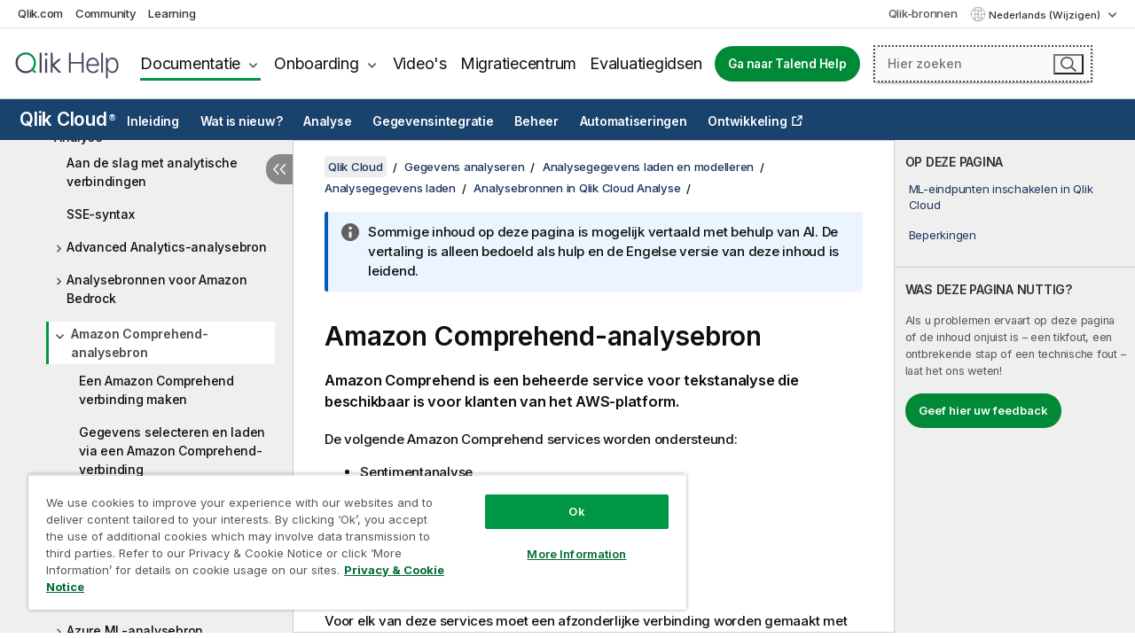

--- FILE ---
content_type: text/html; charset=utf-8
request_url: https://help.qlik.com/nl-NL/cloud-services/Subsystems/Hub/Content/Sense_Hub/LoadData/ac-amazon-comprehend-overview.htm
body_size: 68243
content:

<!DOCTYPE html>
<html lang="nl">
<head data-version="5.8.5.43">
    <meta charset="utf-8" />
    <meta name="viewport" content="width=device-width, initial-scale=1.0" />
                <meta name="persona" content="Business Specialist" />
                <meta name="qlik-products" content="Qlik Cloud Analytics" />
                <meta name="topics" content="Data Analytics" />
        <meta name="guide-name" content="Qlik Cloud" />
    <meta name="product" content="Qlik Cloud" />
    <meta name="version" content="" />

        <script type="text/javascript" src="https://d2zcxm2u7ahqlt.cloudfront.net/5b4cc16bfe8667990b58e1df434da538/search-clients/db85c396-75a2-11ef-9c3f-0242ac12000b/an.js"></script>
    <script type="text/javascript" src="https://d2zcxm2u7ahqlt.cloudfront.net/5b4cc16bfe8667990b58e1df434da538/search-clients/db85c396-75a2-11ef-9c3f-0242ac12000b/searchbox.js"></script>
    <link rel="stylesheet" href="https://d2zcxm2u7ahqlt.cloudfront.net/5b4cc16bfe8667990b58e1df434da538/search-clients/db85c396-75a2-11ef-9c3f-0242ac12000b/searchbox.css" />


    <link rel="preconnect" href="https://fonts.googleapis.com" />
    <link rel="preconnect" href="https://fonts.gstatic.com" crossorigin="anonymous" />
    <link href="https://fonts.googleapis.com/css2?family=Inter:wght@100;200;300;400;500;600;700;800;900&display=swap" rel="stylesheet" />
    
    
    


    <title>Amazon Comprehend-analysebron | Qlik Cloud Help</title>
    
    

    <script type="application/ld+json">
        {
        "@context": "https://schema.org",
        "@type": "BreadcrumbList",
        "itemListElement": [
{
"@type": "ListItem",
"position": 1,
"name": "Qlik Cloud",
"item": "https://help.qlik.com/nl-NL/cloud-services"
},
{
"@type": "ListItem",
"position": 2,
"name": "Gegevens analyseren",
"item": "https://help.qlik.com/nl-NL/cloud-services/Subsystems/Hub/Content/Sense_Hub/Introduction/analyzing-data.htm"
},
{
"@type": "ListItem",
"position": 3,
"name": "Analysegegevens laden en modelleren",
"item": "https://help.qlik.com/nl-NL/cloud-services/Subsystems/Hub/Content/Sense_Hub/LoadData/loading-and-modeling-analytics-data.htm"
},
{
"@type": "ListItem",
"position": 4,
"name": "Analysegegevens laden",
"item": "https://help.qlik.com/nl-NL/cloud-services/Subsystems/Hub/Content/Sense_Hub/LoadData/connect-data-sources.htm"
},
{
"@type": "ListItem",
"position": 5,
"name": "Analysebronnen in Qlik Cloud Analyse",
"item": "https://help.qlik.com/nl-NL/cloud-services/Subsystems/Hub/Content/Sense_Hub/LoadData/connect-analytics-sources.htm"
},
{
"@type": "ListItem",
"position": 6,
"name": "Amazon Comprehend-analysebron"
}
        ]
        }
    </script>


    
        <link rel="shortcut icon" type="image/ico" href="/favicon.png?v=cYBi6b1DQtYtcF7OSPc3EOSLLSqQ-A6E_gjO45eigZw" />
        <link rel="stylesheet" href="/css/styles.min.css?v=5.8.5.43" />
    
    

    
    
    


    

</head>
<body class=" locman-mt-partial">


<script>/* <![CDATA[ */var dataLayer = [{'site':'help'}];/* ]]> */</script>
<!-- Google Tag Manager -->
<noscript><iframe src="https://www.googletagmanager.com/ns.html?id=GTM-P7VJSX"
height ="0" width ="0" style ="display:none;visibility:hidden" ></iframe></noscript>
<script>// <![CDATA[
(function(w,d,s,l,i){w[l]=w[l]||[];w[l].push({'gtm.start':
new Date().getTime(),event:'gtm.js'});var f=d.getElementsByTagName(s)[0],
j=d.createElement(s),dl=l!='dataLayer'?'&l='+l:'';j.async=true;j.src=
'//www.googletagmanager.com/gtm.js?id='+i+dl;f.parentNode.insertBefore(j,f);
})(window,document,'script','dataLayer','GTM-P7VJSX');
// ]]></script>
<!-- End Google Tag Manager -->



<input type="hidden" id="basePrefix" value="" />
<input type="hidden" id="baseLanguage" value="nl-NL" />
<input type="hidden" id="baseType" value="cloud-services" />
<input type="hidden" id="baseVersion" />

    <input type="hidden" id="index" value="659" />
    <input type="hidden" id="baseUrl" value="/nl-NL/cloud-services" />
    


    <div id="wrap">
        
        
            

<div id="mega">
    

    

    <a href="javascript:skipToMain('main');" class="skip-button">Ga naar hoofdinhoud</a>
        <a href="javascript:skipToMain('complementary');" class="skip-button hidden-mobile">Ga naar aanvullende inhoud</a>

    <header>
        <div class="utilities">
            <ul>
                <li><a href="https://www.qlik.com/?ga-link=qlikhelp-gnav-qlikcom">Qlik.com</a></li>
                <li><a href="https://community.qlik.com/?ga-link=qlikhelp-gnav-community">Community</a></li>
                <li><a href="https://learning.qlik.com/?ga-link=qlikhelp-gnav-learning">Learning</a></li>
            </ul>

            <div class="link">
                <a href="/nl-NL/Qlik-Resources.htm">Qlik-bronnen</a>
            </div>

            <div class="dropdown language">
	<button  aria-controls="languages-list1" aria-expanded="false" aria-label="Nederlands is momenteel geselecteerd. (Taal menu)">
		Nederlands (Wijzigen)
	</button>
	<div aria-hidden="true" id="languages-list1">

		<ul aria-label="Menu met 15 items.">
				<li><a href="/de-DE/cloud-services/Subsystems/Hub/Content/Sense_Hub/LoadData/ac-amazon-comprehend-overview.htm" lang="de" tabindex="-1" rel="nofollow" aria-label="Item 1 van 15. Deutsch">Deutsch</a></li>
				<li><a href="/en-US/cloud-services/Subsystems/Hub/Content/Sense_Hub/LoadData/ac-amazon-comprehend-overview.htm" lang="en" tabindex="-1" rel="nofollow" aria-label="Item 2 van 15. English">English</a></li>
				<li><a href="/es-ES/cloud-services/Subsystems/Hub/Content/Sense_Hub/LoadData/ac-amazon-comprehend-overview.htm" lang="es" tabindex="-1" rel="nofollow" aria-label="Item 3 van 15. Espa&#xF1;ol">Espa&#xF1;ol</a></li>
				<li><a href="/fr-FR/cloud-services/Subsystems/Hub/Content/Sense_Hub/LoadData/ac-amazon-comprehend-overview.htm" lang="fr" tabindex="-1" rel="nofollow" aria-label="Item 4 van 15. Fran&#xE7;ais">Fran&#xE7;ais</a></li>
				<li><a href="/it-IT/cloud-services/Subsystems/Hub/Content/Sense_Hub/LoadData/ac-amazon-comprehend-overview.htm" lang="it" tabindex="-1" rel="nofollow" aria-label="Item 5 van 15. Italiano">Italiano</a></li>
				<li><a href="/ja-JP/cloud-services/Subsystems/Hub/Content/Sense_Hub/LoadData/ac-amazon-comprehend-overview.htm" lang="ja" tabindex="-1" rel="nofollow" aria-label="Item 6 van 15. &#x65E5;&#x672C;&#x8A9E;">&#x65E5;&#x672C;&#x8A9E;</a></li>
				<li><a href="/ko-KR/cloud-services/Subsystems/Hub/Content/Sense_Hub/LoadData/ac-amazon-comprehend-overview.htm" lang="ko" tabindex="-1" rel="nofollow" aria-label="Item 7 van 15. &#xD55C;&#xAD6D;&#xC5B4;">&#xD55C;&#xAD6D;&#xC5B4;</a></li>
				<li><a href="/nl-NL/cloud-services/Subsystems/Hub/Content/Sense_Hub/LoadData/ac-amazon-comprehend-overview.htm" lang="nl" tabindex="-1" rel="nofollow" aria-label="Item 8 van 15. Nederlands">Nederlands</a></li>
				<li><a href="/pl-PL/cloud-services/Subsystems/Hub/Content/Sense_Hub/LoadData/ac-amazon-comprehend-overview.htm" lang="pl" tabindex="-1" rel="nofollow" aria-label="Item 9 van 15. Polski">Polski</a></li>
				<li><a href="/pt-BR/cloud-services/Subsystems/Hub/Content/Sense_Hub/LoadData/ac-amazon-comprehend-overview.htm" lang="pt" tabindex="-1" rel="nofollow" aria-label="Item 10 van 15. Portugu&#xEA;s (Brasil)">Portugu&#xEA;s (Brasil)</a></li>
				<li><a href="/ru-RU/cloud-services/Subsystems/Hub/Content/Sense_Hub/LoadData/ac-amazon-comprehend-overview.htm" lang="ru" tabindex="-1" rel="nofollow" aria-label="Item 11 van 15. &#x420;&#x443;&#x441;&#x441;&#x43A;&#x438;&#x439;">&#x420;&#x443;&#x441;&#x441;&#x43A;&#x438;&#x439;</a></li>
				<li><a href="/sv-SE/cloud-services/Subsystems/Hub/Content/Sense_Hub/LoadData/ac-amazon-comprehend-overview.htm" lang="sv" tabindex="-1" rel="nofollow" aria-label="Item 12 van 15. Svenska">Svenska</a></li>
				<li><a href="/tr-TR/cloud-services/Subsystems/Hub/Content/Sense_Hub/LoadData/ac-amazon-comprehend-overview.htm" lang="tr" tabindex="-1" rel="nofollow" aria-label="Item 13 van 15. T&#xFC;rk&#xE7;e">T&#xFC;rk&#xE7;e</a></li>
				<li><a href="/zh-CN/cloud-services/Subsystems/Hub/Content/Sense_Hub/LoadData/ac-amazon-comprehend-overview.htm" lang="zh" tabindex="-1" rel="nofollow" aria-label="Item 14 van 15. &#x4E2D;&#x6587;&#xFF08;&#x4E2D;&#x56FD;&#xFF09;">&#x4E2D;&#x6587;&#xFF08;&#x4E2D;&#x56FD;&#xFF09;</a></li>
				<li><a href="/zh-TW/cloud-services/Subsystems/Hub/Content/Sense_Hub/LoadData/ac-amazon-comprehend-overview.htm" lang="zh" tabindex="-1" rel="nofollow" aria-label="Item 15 van 15. &#x4E2D;&#x6587;&#xFF08;&#x53F0;&#x7063;&#xFF09;">&#x4E2D;&#x6587;&#xFF08;&#x53F0;&#x7063;&#xFF09;</a></li>
		</ul>
	</div>
	<div class="clearfix" aria-hidden="true"></div>
</div>
        </div>

        <div class="navigation">

            <div class="mobile-close-button mobile-menu-close-button">
                <button><span class="visually-hidden">Sluiten</span></button>
            </div>
            <nav>

                <div class="logo mobile">
                    <a href="/nl-NL/" class="mega-logo">
                        <img src="/img/logos/Qlik-Help-2024.svg" alt="Qlik Help-startpagina" />
                        <span class=" external"></span>
                    </a>
                </div>

                <ul>
                    <li class="logo">
                        <a href="/nl-NL/" class="mega-logo">
                            <img src="/img/logos/Qlik-Help-2024.svg" alt="Qlik Help-startpagina" />
                            <span class=" external"></span>
                        </a>
                    </li>

                    <li class="pushdown">
                        <a href="javascript:void(0);" class="selected" aria-controls="mega-products-list" aria-expanded="false">Documentatie</a>
                        <div class="pushdown-list documentation-list doc-tabs " id="mega-products-list" aria-hidden="true">

                            <div class="doc-category-list">
                                <ul>
                                    <li class="doc-category-link" id="tab1"><a href="javascript:void(0);">Cloud</a></li>
                                    <li class="doc-category-link" id="tab2"><a href="javascript:void(0);">Client-Managed</a></li>
                                    <li class="doc-category-link" id="tab3"><a href="javascript:void(0);">Aanvullende documentatie</a></li>
                                </ul>
                            </div>

                            <a href="javascript:void(0);" class="mobile doc-category-link" id="tab1">Cloud</a>
                            <div role="tabpanel" id="tabs1_tab1_panel" class="tabpanel">
                                <div>
                                    <h2>Qlik Cloud</h2>
                                    <ul class="two">
                                        <li><a href="/nl-NL/cloud-services/">Start</a></li>
                                        <li><a href="/nl-NL/cloud-services/Subsystems/Hub/Content/Global_Common/HelpSites/introducing-qlik-cloud.htm">Inleiding</a></li>
                                        <li><a href="/nl-NL/cloud-services/csh/client/ChangeLogSaaS">Wat is er nieuw in Qlik Cloud</a></li>
                                        <li><a href="/nl-NL/cloud-services/Subsystems/Hub/Content/Global_Common/HelpSites/Talend-capabilities.htm">Wat is Qlik Talend Cloud</a></li>
                                        <li><a href="/nl-NL/cloud-services/Subsystems/Hub/Content/Sense_Hub/Introduction/analyzing-data.htm">Analyse</a></li>
                                        <li><a href="/nl-NL/cloud-services/Subsystems/Hub/Content/Sense_Hub/DataIntegration/Introduction/Data-services.htm">Gegevensintegratie</a></li>
                                        <li><a href="/nl-NL/cloud-services/Subsystems/Hub/Content/Sense_Hub/Introduction/qlik-sense-administration.htm">Beheer</a></li>
                                        <li><a href="/nl-NL/cloud-services/Subsystems/Hub/Content/Sense_QlikAutomation/introduction/home-automation.htm">Automatiseringen</a></li>
                                        <li><a href="https://qlik.dev/nl-NL/" class="see-also-link-external" target="_blank">Ontwikkeling</a></li>
                                    </ul>
                                </div>
                                <div>
                                    <h2>Andere clouoplossingen</h2>
                                    <ul>
                                        <li><a href="/nl-NL/cloud-services/Content/Sense_Helpsites/Home-talend-cloud.htm">Talend Cloud</a></li>
                                        <li><a href="https://talend.qlik.dev/apis/" class="see-also-link-external" target="_blank">Talend API Portal</a></li>
                                        <li><a href="https://www.stitchdata.com/docs/" class="see-also-link-external" target="_blank">Stitch</a></li>
                                        <li><a href="/nl-NL/upsolver">Upsolver</a></li>
                                    </ul>
                                </div>
                            </div>

                            <a href="javascript:void(0);" class="mobile doc-category-link" id="tab2">Client-Managed</a>
                            <div role="tabpanel" id="tabs1_tab2_panel" class="tabpanel">
                                <div>
                                    <h2>Klantbeheer - Analyse</h2>
                                    <ul class="two">
                                        <!-- client managed analytics -->
                                        <li><a tabindex="-1" href="/nl-NL/sense/Content/Sense_Helpsites/Home.htm">Qlik Sense voor gebruikers</a></li>
                                        <li><a tabindex="-1" href="/nl-NL/sense-admin">Qlik Sense voor beheerders</a></li>
                                        <li><a tabindex="-1" href="/nl-NL/sense-developer">Qlik Sense voor ontwikkelaars</a></li>
                                        <li><a tabindex="-1" href="/nl-NL/nprinting"><span lang="en">Qlik NPrinting</span></a></li>
                                        <li><a tabindex="-1" href="/nl-NL/connectors"><span lang="en">Connectors</span></a></li>
                                        <li><a tabindex="-1" href="/nl-NL/geoanalytics"><span lang="en">Qlik GeoAnalytics</span></a></li>
                                        <li><a tabindex="-1" href="/nl-NL/alerting"><span lang="en">Qlik Alerting</span></a></li>
                                        <li><a tabindex="-1" href="/nl-NL/qlikview/Content/QV_HelpSites/Home.htm"><span lang="en">QlikView</span> voor gebruikers en beheerders</a></li>
                                        <li><a tabindex="-1" href="/nl-NL/qlikview-developer"><span lang="en">QlikView</span> voor ontwikkelaars</a></li>
                                        <li><a tabindex="-1" href="/nl-NL/governance-dashboard"><span lang="en">Governance Dashboard</span></a></li>
                                    </ul>
                                </div>
                                <div>
                                    <h2>Klantbeheer - Gegevensintegratie</h2>
                                    <ul class="two">
                                        <!-- client managed data integration -->
                                        <li><a tabindex="-1" href="/nl-NL/replicate"><span lang="en">Qlik Replicate</span></a></li>
                                        <li><a tabindex="-1" href="/nl-NL/compose"><span lang="en">Qlik Compose</span></a></li>
                                        <li><a tabindex="-1" href="/nl-NL/enterprise-manager"><span lang="en">Qlik Enterprise Manager</span></a></li>
                                        <li><a tabindex="-1" href="/nl-NL/gold-client"><span lang="en">Qlik Gold Client</span></a></li>
                                        <li><a tabindex="-1" href="/nl-NL/catalog"><span lang="en">Qlik Catalog</span></a></li>
                                        <li><a tabindex="-1" href="/nl-NL/nodegraph"><span lang="en">NodeGraph (legacy)</span></a></li>
                                        <li><a href="/talend/nl-NL/studio-user-guide/">Talend Studio</a></li>
                                        <li><a href="/talend/nl-NL/esb-developer-guide/">Talend ESB</a></li>
                                        <li><a href="/talend/nl-NL/administration-center-user-guide">Talend Administration Center</a></li>
                                        <li><a href="/talend/nl-NL/talend-data-catalog/">Talend Data Catalog</a></li>
                                        <li><a href="/talend/nl-NL/data-preparation-user-guide/8.0">Talend Data Preparation</a></li>
                                        <li><a href="/talend/nl-NL/data-stewardship-user-guide/8.0">Talend Data Stewardship</a></li>
                                    </ul>
                                </div>
                            </div>

                            <a href="javascript:void(0);" class="mobile doc-category-link" id="tab3">Aanvullende documentatie</a>
                            <div role="tabpanel" id="tabs1_tab3_panel" class="tabpanel">
                                <div>
                                    <h2>Aanvullende documentatie</h2>
                                    <ul>
                                        <li><a href="/nl-NL/archive" class="archive-link">Archief Qlik-documentatie</a></li>
                                        <li><a href="/talend/nl-NL/archive" class="archive-link">Archief Talend-documentatie</a></li>
                                        <li><div class="talend-logo"></div><a href="/talend/nl-NL/">Zoek helpdocumentatie voor Qlik Talend-producten</a></li>
                                    </ul>
                                </div>
                            </div>
                            <div class="doc-lightbox"></div>
                        </div>

                    </li>

                    <li class="pushdown">
                        <a href="javascript:void(0);" aria-controls="mega-onboarding-list" aria-expanded="false">Onboarding</a>

                        <div class="pushdown-list documentation-list doc-tabs " id="mega-onboarding-list" aria-hidden="true">

                            <div class="doc-category-list">
                                <ul>
                                    <li class="doc-category-link" id="tab8"><a href="javascript:void(0);">Aan de slag met analyses</a></li>
                                    <li class="doc-category-link" id="tab9"><a href="javascript:void(0);">Ga aan de slag met gegevensintegratie</a></li>
                                </ul>
                            </div>

                            <div role="tabpanel" id="tabs1_tab8_panel" class="tabpanel">
                                <div>
                                    <h2>Onboarding voor analysegebruikers</h2>
                                    <ul class="two">
                                        <li><a tabindex="-1" href="/nl-NL/onboarding">Aan de slag met analyses in <span lang="en">Qlik Sense</span></a></li>

                                        <li><a tabindex="-1" href="/nl-NL/onboarding/qlik-cloud-analytics-standard"><span lang="en">Qlik Cloud Analytics Standard beheren</span></a></li>
                                        <li><a tabindex="-1" href="/nl-NL/onboarding/qlik-cloud-analytics-premium-enterprise"><span lang="en">Qlik Cloud Analytics Premium and Enterprise beheren</span></a></li>
                                        <li><a tabindex="-1" href="/nl-NL/onboarding/qlik-sense-business-admins">Qlik Sense <span lang="en">Business</span> beheren</a></li>
                                        <li><a tabindex="-1" href="/nl-NL/onboarding/qlik-sense-enterprise-saas-admins">Qlik Sense <span lang="en">Enterprise SaaS</span> beheren</a></li>
                                        <li><a tabindex="-1" href="/nl-NL/onboarding/qlik-cloud-government-admins"><span lang="en">Qlik Cloud Government beheren</span></a></li>

                                        <li><a tabindex="-1" href="/nl-NL/onboarding/qlik-sense-enterprise-windows-admins">Qlik Sense <span lang="en">Enterprise</span> Saas voor <span lang="en">Windows</span> beheren</a></li>
                                    </ul>
                                </div>
                            </div>
                            <div role="tabpanel" id="tabs1_tab9_panel" class="tabpanel">
                                <div>
                                    <h2>Gebruikers van gegevensintegratie onboarden</h2>
                                    <ul class="">
                                        <li><a tabindex="-1" href="/nl-NL/cloud-services/Subsystems/Hub/Content/Sense_Hub/DataIntegration/Introduction/Getting-started-QTC.htm"><span lang="en">Aan de slag met Qlik Talend Data Integration Cloud</span></a></li>
                                        <li><a tabindex="-1" href="/talend/nl-NL/talend-cloud-getting-started/Cloud/about-talend-cloud">Aan de slag met Talend Cloud</a></li>
                                    </ul>
                                </div>
                            </div>                            
                            <div class="doc-lightbox"></div>
                        </div>
                    </li>


                    <li><a href="/nl-NL/videos">Video's</a></li>

                    <li><a href="/nl-NL/migration">Migratiecentrum</a></li>

                    <li class="mega-migration"><a href="/nl-NL/evaluation-guides">Evaluatiegidsen</a></li>

                    <li class="hidden-desktop"><a href="/nl-NL/Qlik-Resources.htm">Qlik-bronnen</a></li>

                            <li><a class="button goto" href="/talend/nl-NL/">Ga naar Talend Help</a></li>


                    <li class="dropdown language-mobile">
	<a href="javascript:void(0);" aria-controls="languages-list2" aria-expanded="false" aria-label="Nederlands is momenteel geselecteerd. (Taal menu)">
		Nederlands (Wijzigen)
	</a>
	<div aria-hidden="true" id="languages-list2">

		<ul aria-label="Menu met 15 items.">
				<li><a href="/de-DE/cloud-services/Subsystems/Hub/Content/Sense_Hub/LoadData/ac-amazon-comprehend-overview.htm" lang="de" tabindex="-1" rel="nofollow" aria-label="Item 1 van 15. Deutsch">Deutsch</a></li>
				<li><a href="/en-US/cloud-services/Subsystems/Hub/Content/Sense_Hub/LoadData/ac-amazon-comprehend-overview.htm" lang="en" tabindex="-1" rel="nofollow" aria-label="Item 2 van 15. English">English</a></li>
				<li><a href="/es-ES/cloud-services/Subsystems/Hub/Content/Sense_Hub/LoadData/ac-amazon-comprehend-overview.htm" lang="es" tabindex="-1" rel="nofollow" aria-label="Item 3 van 15. Espa&#xF1;ol">Espa&#xF1;ol</a></li>
				<li><a href="/fr-FR/cloud-services/Subsystems/Hub/Content/Sense_Hub/LoadData/ac-amazon-comprehend-overview.htm" lang="fr" tabindex="-1" rel="nofollow" aria-label="Item 4 van 15. Fran&#xE7;ais">Fran&#xE7;ais</a></li>
				<li><a href="/it-IT/cloud-services/Subsystems/Hub/Content/Sense_Hub/LoadData/ac-amazon-comprehend-overview.htm" lang="it" tabindex="-1" rel="nofollow" aria-label="Item 5 van 15. Italiano">Italiano</a></li>
				<li><a href="/ja-JP/cloud-services/Subsystems/Hub/Content/Sense_Hub/LoadData/ac-amazon-comprehend-overview.htm" lang="ja" tabindex="-1" rel="nofollow" aria-label="Item 6 van 15. &#x65E5;&#x672C;&#x8A9E;">&#x65E5;&#x672C;&#x8A9E;</a></li>
				<li><a href="/ko-KR/cloud-services/Subsystems/Hub/Content/Sense_Hub/LoadData/ac-amazon-comprehend-overview.htm" lang="ko" tabindex="-1" rel="nofollow" aria-label="Item 7 van 15. &#xD55C;&#xAD6D;&#xC5B4;">&#xD55C;&#xAD6D;&#xC5B4;</a></li>
				<li><a href="/nl-NL/cloud-services/Subsystems/Hub/Content/Sense_Hub/LoadData/ac-amazon-comprehend-overview.htm" lang="nl" tabindex="-1" rel="nofollow" aria-label="Item 8 van 15. Nederlands">Nederlands</a></li>
				<li><a href="/pl-PL/cloud-services/Subsystems/Hub/Content/Sense_Hub/LoadData/ac-amazon-comprehend-overview.htm" lang="pl" tabindex="-1" rel="nofollow" aria-label="Item 9 van 15. Polski">Polski</a></li>
				<li><a href="/pt-BR/cloud-services/Subsystems/Hub/Content/Sense_Hub/LoadData/ac-amazon-comprehend-overview.htm" lang="pt" tabindex="-1" rel="nofollow" aria-label="Item 10 van 15. Portugu&#xEA;s (Brasil)">Portugu&#xEA;s (Brasil)</a></li>
				<li><a href="/ru-RU/cloud-services/Subsystems/Hub/Content/Sense_Hub/LoadData/ac-amazon-comprehend-overview.htm" lang="ru" tabindex="-1" rel="nofollow" aria-label="Item 11 van 15. &#x420;&#x443;&#x441;&#x441;&#x43A;&#x438;&#x439;">&#x420;&#x443;&#x441;&#x441;&#x43A;&#x438;&#x439;</a></li>
				<li><a href="/sv-SE/cloud-services/Subsystems/Hub/Content/Sense_Hub/LoadData/ac-amazon-comprehend-overview.htm" lang="sv" tabindex="-1" rel="nofollow" aria-label="Item 12 van 15. Svenska">Svenska</a></li>
				<li><a href="/tr-TR/cloud-services/Subsystems/Hub/Content/Sense_Hub/LoadData/ac-amazon-comprehend-overview.htm" lang="tr" tabindex="-1" rel="nofollow" aria-label="Item 13 van 15. T&#xFC;rk&#xE7;e">T&#xFC;rk&#xE7;e</a></li>
				<li><a href="/zh-CN/cloud-services/Subsystems/Hub/Content/Sense_Hub/LoadData/ac-amazon-comprehend-overview.htm" lang="zh" tabindex="-1" rel="nofollow" aria-label="Item 14 van 15. &#x4E2D;&#x6587;&#xFF08;&#x4E2D;&#x56FD;&#xFF09;">&#x4E2D;&#x6587;&#xFF08;&#x4E2D;&#x56FD;&#xFF09;</a></li>
				<li><a href="/zh-TW/cloud-services/Subsystems/Hub/Content/Sense_Hub/LoadData/ac-amazon-comprehend-overview.htm" lang="zh" tabindex="-1" rel="nofollow" aria-label="Item 15 van 15. &#x4E2D;&#x6587;&#xFF08;&#x53F0;&#x7063;&#xFF09;">&#x4E2D;&#x6587;&#xFF08;&#x53F0;&#x7063;&#xFF09;</a></li>
		</ul>
	</div>
	<div class="clearfix" aria-hidden="true"></div>
</li>
                </ul>
            </nav>

            <div class="search-container">

                <button>Zoeken</button>
                    <div id="auto" class="su-box">
                        <div ng-controller="SearchautoController">
                            <div bind-html-compile="autocompleteHtml">
                                <span class="su-placeholder" tabindex="0">
    Zoekvak van SearchUnify laden<span class="su-dots"></span>
    <span class="su-support-link">
        Neem contact op met Qlik Support als u hulp nodig hebt voor uw product.<br/>
        <a href="https://customerportal.qlik.com/knowledge" target="_blank">Qlik Klantportaal</a>
    </span>
</span>
                            </div>
                        </div>
                    </div>
            </div>



            <button class="mobile-menu-button">Menu</button>
        </div>


    </header>

    <div class="search-box mobile">
        <div class="search-cancel">
            <button><span class="visually-hidden">Sluiten</span></button>
        </div>
            <span class="su-placeholder" tabindex="0">
    Zoekvak van SearchUnify laden<span class="su-dots"></span>
    <span class="su-support-link">
        Neem contact op met Qlik Support als u hulp nodig hebt voor uw product.<br/>
        <a href="https://customerportal.qlik.com/knowledge" target="_blank">Qlik Klantportaal</a>
    </span>
</span>
    </div>
    

</div>



        <div class="main ">
                    <nav class="horizontal-nav">
        <div class="nav-button"><button class="button opener" aria-label="Submenu van de helppagina's openen" data-template-open="Submenu van de helppagina's openen" data-template-close="Submenu van de helppagina's sluiten" aria-expanded="false"></button></div>
        <h2><a href="/nl-NL/cloud-services">Qlik Cloud<sup><small>&#174;</small></sup></a></h2>
        <div class="level1">
            <ul>
                <li class="hidden-desktop"><a href="/nl-NL/cloud-services">Start</a></li>
                        <li class="hasToc" tabindex="-1"><a data-index="3" href="/nl-NL/cloud-services/Subsystems/Hub/Content/Global_Common/HelpSites/introducing-qlik-cloud.htm">Inleiding</a></li>
                        <li tabindex="-1"><a data-index="19" href="/nl-NL/cloud-services/Subsystems/Hub/Content/Sense_Hub/Introduction/saas-change-log.htm">Wat is nieuw?</a></li>
                        <li class="hasToc selected" tabindex="-1"><a data-index="20" href="/nl-NL/cloud-services/Subsystems/Hub/Content/Sense_Hub/Introduction/analyzing-data.htm">Analyse</a></li>
                        <li class="hasToc" tabindex="-1"><a data-index="1706" href="/nl-NL/cloud-services/Subsystems/Hub/Content/Sense_Hub/DataIntegration/Introduction/Data-services.htm">Gegevensintegratie</a></li>
                        <li class="hasToc" tabindex="-1"><a data-index="1992" href="/nl-NL/cloud-services/Subsystems/Hub/Content/Sense_Hub/Introduction/qlik-sense-administration.htm">Beheer</a></li>
                        <li tabindex="-1"><a data-index="2147" href="/nl-NL/cloud-services/Subsystems/Hub/Content/Sense_Hub/EnglishOnlyRedirects/EnglishOnlyRedirectFor_ApplicationAutomation.htm">Automatiseringen</a></li>
                        <li tabindex="-1"><a class="see-also-link-external" data-index="" href="https://qlik.dev/" target="_blank">Ontwikkeling</a></li>
            </ul>
                <input type="hidden" id="hcat" value="Analytics" />
                <input type="hidden" id="cloud-category" value="Analyse" />
        </div>
        <aside class="level2 init navigation"><button class="back">Back</button></aside>
    </nav>


            <div class="container content">
                <div class="navigation-pane col-3">
                    <button class="hide-toc" aria-label="Inhoudsopgave verbergen" data-text-hide="Inhoudsopgave verbergen" data-text-show="Inhoudsopgave weergeven"></button>
                    
                    
        <aside class="navigation qcs-mobile">
            <div class="tree-header">
                <div class="header-items">
                    <div class="content-button open">
                        <button class="button" aria-label="Inhoudsopgave weergeven"></button>
                    </div>
                    <div class="content-button close">
                        <button class="button" aria-label="Inhoudsopgave verbergen"></button>
                    </div>

                    	<span class="hidden" id="website-name-header">Qlik Cloud</span>


                    <div class="navigation-help" aria-label="De volgende navigatieregio is een structuurweergave. Gebruik de tabtoets om naar de structuur te navigeren en de pijl-rechts en pijl-links om vertakkingen uit te vouwen."><p>Navigeren</p></div>

                </div>
            </div>
            <input type="hidden" id="version-name" />



            <button class="horizontal-nav-close-button">Back</button>
            <nav>
                		<ul role=tree id=tree0 aria-labelledby=website-name-header tabindex=0>
		<li role="treeitem" id="tocitem-20" data-index="20"  aria-labelledby="tocitem-20">
            <a href="/nl-NL/cloud-services/Subsystems/Hub/Content/Sense_Hub/Introduction/analyzing-data.htm">Gegevens analyseren</a>
			
        </li>
		<li role="treeitem" id="tocitem-21" data-index="21"  aria-expanded="false" aria-labelledby="tocitem-21">
                <div class="toggle" aria-hidden="true"></div>
            <a href="/nl-NL/cloud-services/Subsystems/Hub/Content/Sense_Hub/QlikCloudNavigation/Qlik-Cloud-Analytics-Activity-Centers.htm">Qlik Cloud Analyse-activiteitencentra</a>
			
        </li>
		<li role="treeitem" id="tocitem-27" data-index="27"  aria-expanded="false" aria-labelledby="tocitem-27">
                <div class="toggle" aria-hidden="true"></div>
            <a href="/nl-NL/cloud-services/Subsystems/Hub/Content/Sense_Hub/Apps/App.htm">Inzicht krijgen in apps</a>
			
        </li>
		<li role="treeitem" id="tocitem-55" data-index="55"  aria-expanded="false" aria-labelledby="tocitem-55">
                <div class="toggle" aria-hidden="true"></div>
            <a href="/nl-NL/cloud-services/Subsystems/Hub/Content/Sense_Hub/Introduction/using-analytics-to-explore-data.htm">Analyses gebruiken voor het verkennen van gegevens</a>
			
        </li>
		<li role="treeitem" id="tocitem-137" data-index="137"  aria-expanded="false" aria-labelledby="tocitem-137">
                <div class="toggle" aria-hidden="true"></div>
            <a href="/nl-NL/cloud-services/Subsystems/Hub/Content/Sense_Hub/Introduction/creating-analytics-and-visualizing-data.htm">Analyses maken en gegevens visualiseren</a>
			
        </li>
		<li role="treeitem" id="tocitem-451" data-index="451"  aria-expanded="true" aria-labelledby="tocitem-451">
                <div class="toggle" aria-hidden="true"></div>
            <a href="/nl-NL/cloud-services/Subsystems/Hub/Content/Sense_Hub/LoadData/loading-and-modeling-analytics-data.htm">Analysegegevens laden en modelleren</a>
			
		<ul role=group class=cloud aria-labelledby=tocitem-20>
		<li role="treeitem" id="tocitem-452" data-index="452"  aria-labelledby="tocitem-452">
            <a href="/nl-NL/cloud-services/Subsystems/Hub/Content/Sense_Hub/LoadData/Workflow/workflow.htm">Beginnen met het laden van uw gegevens</a>
			
        </li>
		<li role="treeitem" id="tocitem-453" data-index="453"  aria-expanded="false" aria-labelledby="tocitem-453">
                <div class="toggle" aria-hidden="true"></div>
            <a href="/nl-NL/cloud-services/Subsystems/Hub/Content/Sense_Hub/Spaces/managing-data-resources-spaces.htm">Uw analysegegevens toevoegen en beheren</a>
			
        </li>
		<li role="treeitem" id="tocitem-459" data-index="459"  aria-expanded="true" aria-labelledby="tocitem-459">
                <div class="toggle" aria-hidden="true"></div>
            <a href="/nl-NL/cloud-services/Subsystems/Hub/Content/Sense_Hub/LoadData/connect-data-sources.htm">Analysegegevens laden</a>
			
		<ul role=group class=cloud aria-labelledby=tocitem-20>
		<li role="treeitem" id="tocitem-460" data-index="460"  aria-labelledby="tocitem-460">
            <a href="/nl-NL/cloud-services/Subsystems/Hub/Content/Sense_Hub/LoadData/adding-data-catalog.htm">Gegevens laden vanuit de gegevenscatalogus</a>
			
        </li>
		<li role="treeitem" id="tocitem-461" data-index="461"  aria-labelledby="tocitem-461">
            <a href="/nl-NL/cloud-services/Subsystems/Hub/Content/Sense_Hub/DataIntegration/Marketplace/loading-data-from-marketplace.htm">Gegevens laden vanuit de data marketplace</a>
			
        </li>
		<li role="treeitem" id="tocitem-462" data-index="462"  aria-expanded="false" aria-labelledby="tocitem-462">
                <div class="toggle" aria-hidden="true"></div>
            <a href="/nl-NL/cloud-services/Subsystems/Hub/Content/Sense_Hub/LoadData/managing-data.htm">Gegevens laden en beheren met Gegevensbeheer</a>
			
        </li>
		<li role="treeitem" id="tocitem-489" data-index="489"  aria-expanded="false" aria-labelledby="tocitem-489">
                <div class="toggle" aria-hidden="true"></div>
            <a href="/nl-NL/cloud-services/Subsystems/Hub/Content/Sense_Hub/Scripting/introduction-data-modeling.htm">Gegevens laden en transformeren met scripts</a>
			
        </li>
		<li role="treeitem" id="tocitem-560" data-index="560"  aria-expanded="false" aria-labelledby="tocitem-560">
                <div class="toggle" aria-hidden="true"></div>
            <a href="/nl-NL/cloud-services/Subsystems/Hub/Content/Sense_Hub/DataFlow/loading-preparing-with-data-flow.htm">Gegevens laden en voorbereiden met Gegevensstroom</a>
			
        </li>
		<li role="treeitem" id="tocitem-590" data-index="590"  aria-expanded="false" aria-labelledby="tocitem-590">
                <div class="toggle" aria-hidden="true"></div>
            <a href="/nl-NL/cloud-services/Subsystems/Hub/Content/Sense_Hub/TableRecipe/loading-preparing-with-table-recipe.htm">Gegevens laden en voorbereiden met tabelrecept</a>
			
        </li>
		<li role="treeitem" id="tocitem-606" data-index="606"  aria-labelledby="tocitem-606">
            <a href="/nl-NL/cloud-services/Subsystems/Hub/Content/Sense_Hub/LoadData/script-codevelopment.htm">Gezamenlijk load-scripts voor gegevens ontwikkelen in gedeelde ruimten</a>
			
        </li>
		<li role="treeitem" id="tocitem-607" data-index="607"  aria-expanded="false" aria-labelledby="tocitem-607">
                <div class="toggle" aria-hidden="true"></div>
            <a href="/nl-NL/cloud-services/Subsystems/Hub/Content/Sense_Hub/DirectQuery/direct-access-with-direct-query.htm">Clouddatabases direct openen met Direct Query</a>
			
        </li>
		<li role="treeitem" id="tocitem-616" data-index="616"  aria-expanded="false" aria-labelledby="tocitem-616">
                <div class="toggle" aria-hidden="true"></div>
            <a href="/nl-NL/cloud-services/Subsystems/Hub/Content/Sense_Hub/Gateways/direct-access-gateway.htm">Qlik Gegevensgateway - Directe toegang</a>
			
        </li>
		<li role="treeitem" id="tocitem-622" data-index="622"  aria-labelledby="tocitem-622">
            <a href="/nl-NL/cloud-services/Subsystems/Hub/Content/Sense_Hub/EnglishOnlyRedirects/EnglishOnlyRedirectFor_Connectors.htm">Gegevensbronnen in Qlik Cloud Analytics</a>
			
        </li>
		<li role="treeitem" id="tocitem-623" data-index="623"  aria-expanded="false" aria-labelledby="tocitem-623">
                <div class="toggle" aria-hidden="true"></div>
            <a href="/nl-NL/cloud-services/Subsystems/Hub/Content/Sense_Hub/DataSource/load-data-from-files.htm">Gegevens uit bestanden laden</a>
			
        </li>
		<li role="treeitem" id="tocitem-627" data-index="627"  aria-expanded="true" aria-labelledby="tocitem-627">
                <div class="toggle" aria-hidden="true"></div>
            <a href="/nl-NL/cloud-services/Subsystems/Hub/Content/Sense_Hub/LoadData/connect-analytics-sources.htm">Analysebronnen in Qlik Cloud Analyse</a>
			
		<ul role=group class=cloud aria-labelledby=tocitem-20>
		<li role="treeitem" id="tocitem-628" data-index="628"  aria-labelledby="tocitem-628">
            <a href="/nl-NL/cloud-services/Subsystems/Hub/Content/Sense_Hub/LoadData/load-data-from-advanced-analytic-connections.htm">Aan de slag met analytische verbindingen</a>
			
        </li>
		<li role="treeitem" id="tocitem-629" data-index="629"  aria-labelledby="tocitem-629">
            <a href="/nl-NL/cloud-services/Subsystems/Hub/Content/Sense_Hub/LoadData/sse-syntax.htm">SSE-syntax</a>
			
        </li>
		<li role="treeitem" id="tocitem-630" data-index="630"  aria-expanded="false" aria-labelledby="tocitem-630">
                <div class="toggle" aria-hidden="true"></div>
            <a href="/nl-NL/cloud-services/Subsystems/Hub/Content/Sense_Hub/LoadData/ac-advanced-analytic-overview.htm">Advanced Analytics-analysebron</a>
			
        </li>
		<li role="treeitem" id="tocitem-634" data-index="634"  aria-expanded="false" aria-labelledby="tocitem-634">
                <div class="toggle" aria-hidden="true"></div>
            <a href="/nl-NL/cloud-services/Subsystems/Hub/Content/Sense_Hub/LoadData/ac-amazon-bedrock.htm">Analysebronnen voor Amazon Bedrock</a>
			
        </li>
		<li role="treeitem" id="tocitem-659" data-index="659"  aria-expanded="true" class="active" aria-labelledby="tocitem-659">
                <div class="toggle" aria-hidden="true"></div>
            <a href="/nl-NL/cloud-services/Subsystems/Hub/Content/Sense_Hub/LoadData/ac-amazon-comprehend-overview.htm">Amazon Comprehend-analysebron</a>
			
		<ul role=group class=cloud aria-labelledby=tocitem-20>
		<li role="treeitem" id="tocitem-660" data-index="660"  aria-labelledby="tocitem-660">
            <a href="/nl-NL/cloud-services/Subsystems/Hub/Content/Sense_Hub/LoadData/ac-amazon-comprehend-create.htm">Een Amazon Comprehend verbinding maken</a>
			
        </li>
		<li role="treeitem" id="tocitem-661" data-index="661"  aria-labelledby="tocitem-661">
            <a href="/nl-NL/cloud-services/Subsystems/Hub/Content/Sense_Hub/LoadData/ac-amazon-comprehend-load.htm">Gegevens selecteren en laden via een Amazon Comprehend-verbinding</a>
			
        </li>
		<li role="treeitem" id="tocitem-662" data-index="662"  aria-labelledby="tocitem-662">
            <a href="/nl-NL/cloud-services/Subsystems/Hub/Content/Sense_Hub/LoadData/ac-amazon-comprehend-use.htm">Amazon Comprehend verbindingen gebruiken in visualisatie-uitdrukkingen</a>
			
        </li>
        </ul>        </li>
		<li role="treeitem" id="tocitem-663" data-index="663"  aria-expanded="false" aria-labelledby="tocitem-663">
                <div class="toggle" aria-hidden="true"></div>
            <a href="/nl-NL/cloud-services/Subsystems/Hub/Content/Sense_Hub/LoadData/ac-amazon-sagemaker-overview.htm">Amazon SageMaker analytics source</a>
			
        </li>
		<li role="treeitem" id="tocitem-667" data-index="667"  aria-expanded="false" aria-labelledby="tocitem-667">
                <div class="toggle" aria-hidden="true"></div>
            <a href="/nl-NL/cloud-services/Subsystems/Hub/Content/Sense_Hub/LoadData/ac-azure-overview.htm">Azure ML-analysebron</a>
			
        </li>
		<li role="treeitem" id="tocitem-671" data-index="671"  aria-expanded="false" aria-labelledby="tocitem-671">
                <div class="toggle" aria-hidden="true"></div>
            <a href="/nl-NL/cloud-services/Subsystems/Hub/Content/Sense_Hub/LoadData/ac-azure-openai-overview.htm">Azure&#xA0;OpenAI&#x2011;analysebron</a>
			
        </li>
		<li role="treeitem" id="tocitem-675" data-index="675"  aria-expanded="false" aria-labelledby="tocitem-675">
                <div class="toggle" aria-hidden="true"></div>
            <a href="/nl-NL/cloud-services/Subsystems/Hub/Content/Sense_Hub/LoadData/ac-databricks-mlflow-overview.htm">Databricks MLflow-analysebron</a>
			
        </li>
		<li role="treeitem" id="tocitem-679" data-index="679"  aria-expanded="false" aria-labelledby="tocitem-679">
                <div class="toggle" aria-hidden="true"></div>
            <a href="/nl-NL/cloud-services/Subsystems/Hub/Content/Sense_Hub/LoadData/ac-datarobot-overview.htm">DataRobot-analysebron</a>
			
        </li>
		<li role="treeitem" id="tocitem-683" data-index="683"  aria-expanded="false" aria-labelledby="tocitem-683">
                <div class="toggle" aria-hidden="true"></div>
            <a href="/nl-NL/cloud-services/Subsystems/Hub/Content/Sense_Hub/LoadData/ac-google-ai-overview.htm">Google&#xA0;AI&#xA0;- Gemini-analysebron</a>
			
        </li>
		<li role="treeitem" id="tocitem-687" data-index="687"  aria-expanded="false" aria-labelledby="tocitem-687">
                <div class="toggle" aria-hidden="true"></div>
            <a href="/nl-NL/cloud-services/Subsystems/Hub/Content/Sense_Hub/LoadData/ac-hugging-face-overview.htm">Hugging Face-analysebron</a>
			
        </li>
		<li role="treeitem" id="tocitem-691" data-index="691"  aria-expanded="false" aria-labelledby="tocitem-691">
                <div class="toggle" aria-hidden="true"></div>
            <a href="/nl-NL/cloud-services/Subsystems/Hub/Content/Sense_Hub/LoadData/ac-openai-overview.htm">OpenAI&#x2011;analysebron</a>
			
        </li>
		<li role="treeitem" id="tocitem-698" data-index="698"  aria-expanded="false" aria-labelledby="tocitem-698">
                <div class="toggle" aria-hidden="true"></div>
            <a href="/nl-NL/cloud-services/Subsystems/Hub/Content/Sense_Hub/LoadData/ac-qlik-automl-connector-overview.htm">Qlik Predict-analysebron</a>
			
        </li>
		<li role="treeitem" id="tocitem-702" data-index="702"  aria-expanded="false" aria-labelledby="tocitem-702">
                <div class="toggle" aria-hidden="true"></div>
            <a href="/nl-NL/cloud-services/Subsystems/Hub/Content/Global_Common/GeoOperationsFunctions/GeoOperations.htm">Analysebronnen voor Qlik GeoOperations</a>
			
        </li>
        </ul>        </li>
		<li role="treeitem" id="tocitem-729" data-index="729"  aria-expanded="false" aria-labelledby="tocitem-729">
                <div class="toggle" aria-hidden="true"></div>
            <a href="/nl-NL/cloud-services/Subsystems/Hub/Content/Sense_Hub/LoadData/script-syntax-functions.htm">Scriptsyntaxis en diagramfuncties</a>
			
        </li>
		<li role="treeitem" id="tocitem-1404" data-index="1404"  aria-labelledby="tocitem-1404">
            <a href="/nl-NL/cloud-services/Subsystems/Hub/Content/Sense_Hub/Scripting/loop-and-reduce.htm">Doorlopen en verkleinen in Qlik Cloud</a>
			
        </li>
        </ul>        </li>
		<li role="treeitem" id="tocitem-1405" data-index="1405"  aria-expanded="false" aria-labelledby="tocitem-1405">
                <div class="toggle" aria-hidden="true"></div>
            <a href="/nl-NL/cloud-services/Subsystems/Hub/Content/Sense_Hub/Refresh/refresh-analytics-data.htm">Analysegegevens vernieuwen</a>
			
        </li>
		<li role="treeitem" id="tocitem-1409" data-index="1409"  aria-expanded="false" aria-labelledby="tocitem-1409">
                <div class="toggle" aria-hidden="true"></div>
            <a href="/nl-NL/cloud-services/Subsystems/Hub/Content/Sense_Hub/LoadData/modeling-data.htm">Uw gegevens modelleren</a>
			
        </li>
		<li role="treeitem" id="tocitem-1448" data-index="1448"  aria-expanded="false" aria-labelledby="tocitem-1448">
                <div class="toggle" aria-hidden="true"></div>
            <a href="/nl-NL/cloud-services/Subsystems/Hub/Content/Sense_Hub/LoadData/managing-your-data.htm">Uw gegevens beheren</a>
			
        </li>
		<li role="treeitem" id="tocitem-1482" data-index="1482"  aria-labelledby="tocitem-1482">
            <a href="/nl-NL/cloud-services/Subsystems/Hub/Content/Sense_Hub/Troubleshooting/troubleshooting-load-data.htm">Problemen oplossen - Gegevens laden</a>
			
        </li>
        </ul>        </li>
		<li role="treeitem" id="tocitem-1483" data-index="1483"  aria-expanded="false" aria-labelledby="tocitem-1483">
                <div class="toggle" aria-hidden="true"></div>
            <a href="/nl-NL/cloud-services/Subsystems/Hub/Content/Sense_Hub/Introduction/Delivering-data-analytics.htm">Gegevens en herkomst aanleveren voor analyse</a>
			
        </li>
		<li role="treeitem" id="tocitem-1501" data-index="1501"  aria-expanded="false" aria-labelledby="tocitem-1501">
                <div class="toggle" aria-hidden="true"></div>
            <a href="/nl-NL/cloud-services/Subsystems/Hub/Content/Sense_Hub/Reporting/SaaS-reporting-intro.htm">Rapporten maken vanuit Qlik Cloud Analyse</a>
			
        </li>
		<li role="treeitem" id="tocitem-1564" data-index="1564"  aria-expanded="false" aria-labelledby="tocitem-1564">
                <div class="toggle" aria-hidden="true"></div>
            <a href="/nl-NL/cloud-services/Subsystems/Hub/Content/Sense_Hub/AutoML/home-automl.htm">Machine learning met Qlik Predict</a>
			
        </li>
		<li role="treeitem" id="tocitem-1651" data-index="1651"  aria-expanded="false" aria-labelledby="tocitem-1651">
                <div class="toggle" aria-hidden="true"></div>
            <a href="/nl-NL/cloud-services/Subsystems/Hub/Content/Sense_Hub/QlikAnswers/Qlik-Answers.htm">Qlik Answers</a>
			
        </li>
		<li role="treeitem" id="tocitem-1670" data-index="1670"  aria-expanded="false" aria-labelledby="tocitem-1670">
                <div class="toggle" aria-hidden="true"></div>
            <a href="/nl-NL/cloud-services/Subsystems/Hub/Content/Sense_Hub/Spaces/working-cloud-hub.htm">Samenwerken met andere gebruikers</a>
			
        </li>
		<li role="treeitem" id="tocitem-1695" data-index="1695"  aria-expanded="false" aria-labelledby="tocitem-1695">
                <div class="toggle" aria-hidden="true"></div>
            <a href="/nl-NL/cloud-services/Subsystems/Hub/Content/Sense_Hub/Mobile/qsmsaas-intro.htm">Qlik Analytics mobiele app</a>
			
        </li>
		<li role="treeitem" id="tocitem-1700" data-index="1700"  aria-expanded="false" aria-labelledby="tocitem-1700">
                <div class="toggle" aria-hidden="true"></div>
            <a href="/nl-NL/cloud-services/Subsystems/Hub/Content/Sense_Hub/Desktop/qlik-sense-desktop.htm">Qlik Sense Desktop</a>
			
        </li>
		<li role="treeitem" id="tocitem-1705" data-index="1705"  aria-labelledby="tocitem-1705">
            <a href="/nl-NL/cloud-services/Subsystems/Hub/Content/Sense_Hub/Introduction/Tutorials.htm">Zelfstudies</a>
			
        </li>
        </ul>
            </nav>
        </aside>
                    
                </div>

                    <aside class="page-actions" role="complementary" tabindex="0">
                        <div class="fix-loc qcs" tabindex="-1">
                                <header>Amazon Comprehend-analysebron</header>                                

                                <h2 id="onthispageHeader">OP DEZE PAGINA</h2>
                                <a href="javascript:skipToMain('main');" class="skip-button hidden-mobile">Ga naar hoofdinhoud</a>
<nav class="onthispage" aria-label="Op deze pagina" id="onthispage">
  <ul id="onthispage-links">
    <li class="h2">
      <a href="#anchor-1">ML-eindpunten inschakelen in Qlik Cloud</a>
    </li>
    <li class="h2">
      <a href="#anchor-2">Beperkingen</a>
    </li>
  </ul>
</nav>
                            

                                <div class="third-col-section">
                                    <h2>WAS DEZE PAGINA NUTTIG?</h2>
                                     <p>Als u problemen ervaart op deze pagina of de inhoud onjuist is – een tikfout, een ontbrekende stap of een technische fout – laat het ons weten!</p>
                                    <p><button class="search-feedback-button button light">Geef hier uw feedback</button></p>
                                </div>

                            
                        </div>
                    </aside>
                
                <main class="col-offset-3 col-7 qcs" id="main" tabindex="0">



                    <div class="article">
                        
                        
                        

                        	<div class="search-feedback-wrapper" id="feedback-wrapper">
	<div class="search-feedback-box hidden" id="feedback-frame" tabindex="0">
		<div class="box-heading">Geef hier uw feedback</div>
		<div class="form">
			
	<div class="qualtrics-box" id="customer-feedback"></div>
	
		<script>window.qualtricsUrl='https://survey.qlik.com/jfe/form/SV_e2SBTABzdJ0lnxQ?Q_CHL=si&amp;Q_CanScreenCapture=1&Q_Language=NL&HelpURL=https://help.qlik.com/nl-NL/cloud-services/Subsystems/Hub/Content/Sense_Hub/LoadData/ac-amazon-comprehend-overview.htm';</script>
	
	

		</div>
		<span><a href="javascript:void(0)" class="search-feedback-close" aria-label="Sluiten" role="button"><img alt="Feedbackwidget sluiten" src="/img/nav/close-white.svg" /></a></span>
	</div>
	</div>
	

    <div role="navigation" id="breadcrumb" aria-label="Broodkruimel" class="breadcrumb">

        <ol>
                <li><a href="/nl-NL/cloud-services" class="version-link">Qlik Cloud</a></li>

                    <li><a href="/nl-NL/cloud-services/Subsystems/Hub/Content/Sense_Hub/Introduction/analyzing-data.htm">Gegevens analyseren</a></li>
                    <li><a href="/nl-NL/cloud-services/Subsystems/Hub/Content/Sense_Hub/LoadData/loading-and-modeling-analytics-data.htm">Analysegegevens laden en modelleren</a></li>
                    <li><a href="/nl-NL/cloud-services/Subsystems/Hub/Content/Sense_Hub/LoadData/connect-data-sources.htm">Analysegegevens laden</a></li>
                    <li><a href="/nl-NL/cloud-services/Subsystems/Hub/Content/Sense_Hub/LoadData/connect-analytics-sources.htm">Analysebronnen in Qlik Cloud Analyse</a></li>
        </ol>
    </div>

	<div id="topicContent">
		<div>
            <div id="mc-main-content">
                <h1>
                    <span data-mc-conditions="Targets.NotToTranslate">Amazon Comprehend</span>-analysebron</h1><nav class="onthispage" aria-label="Op deze pagina" id="onthispage-mobile"><h2>OP DEZE PAGINA</h2><ul id="onthispage-links-mobile"><li class="h2"><a href="#anchor-1">ML-eindpunten inschakelen in Qlik Cloud</a></li><li class="h2"><a href="#anchor-2">Beperkingen</a></li></ul></nav>
                <p class="introduction">
                    <span data-mc-conditions="Targets.NotToTranslate">Amazon Comprehend</span> is een beheerde service voor tekstanalyse die beschikbaar is voor klanten van het AWS-platform. </p>
                <p>De volgende <span data-mc-conditions="Targets.NotToTranslate">Amazon Comprehend</span> services worden ondersteund:</p>
                <ul>
                    <li>
                        <p>Sentimentanalyse</p>
                    </li>
                    <li>
                        <p>Sleuteltermextractie</p>
                    </li>
                    <li>
                        <p>Taaldetectie</p>
                    </li>
                    <li>
                        <p>Herkenning van entiteiten</p>
                    </li>
                    <li>
                        <p>Syntaxanalyse</p>
                    </li>
                    <li>
                        <p>Persoonsgegevens</p>
                    </li>
                </ul>
                <p>Voor elk van deze services moet een afzonderlijke <span>verbinding</span> worden gemaakt met de specifieke parameters die van toepassing zijn op de betreffende service.</p>
                <p><a href="https://aws.amazon.com/comprehend/" class="see-also-link-external">Amazon Comprehend</a>.</p>
                <h2 id="anchor-1" tabindex="-1">ML-eindpunten inschakelen in <span class="mc-variable CommonComponents.CloudFullName variable" lang="en">Qlik Cloud</span></h2>
                <div>
                    <p>             U moet machine learning-eindpunten inschakelen in het <span class="mc-variable CommonComponents.AdminActivityCenter variable" lang="en">Beheer</span>-activiteitencentrum om deze connector te kunnen gebruiken. U vindt de schakelaar onder <span class="ui_item">Functiebeheer</span> in de sectie <span class="ui_item">Instellingen</span>.</p>
                    <p>Ga voor meer informatie naar <a href="load-data-from-advanced-analytic-connections.htm#Enabling" class="MCXref xref"><i>Analytische verbindingen inschakelen voor machine learning-eindpunten.</i></a>.</p>
                </div>
                <h2 id="anchor-2" tabindex="-1">Beperkingen</h2>
                <ul>
                    <li>
                        <p>
                            <span data-mc-conditions="Targets.NotToTranslate">Amazon Comprehend</span> heeft verschillende quota en beperkingen die kunnen worden uitgebreid via de <span data-mc-conditions="Targets.NotToTranslate">AWS</span> Service Quotas en het <span data-mc-conditions="Targets.NotToTranslate">AWS</span> Support Center. </p>
                        <p>De documentgrootte (UTF-8 tekens) bijvoorbeeld, is 5000 bytes, wat betekent dat de limiet per <span>app</span>-rijgrootte in <span class="mc-variable CommonComponents.Qlik_Sense variable" lang="en">Qlik Sense</span> 5000 bytes is.</p>
                        <p>Als het <span data-mc-conditions="Targets.NotToTranslate">Amazon Comprehend</span> eindpunt wordt gebruikt met gegevensrijen die groter zijn dan 5000 bytes, wordt een <span class="path">TextSizeLimitExceededException</span> fout gegenereerd. Een dergelijk foutbericht kan bijvoorbeeld het volgende vermelden: "Grootte invoertekst overschrijdt de limiet. Maximaal toegestane lengte van verzoektekst is 5000 bytes maar tekstgrootte in dit verzoek is 5276 bytes"</p>
                        <p><a href="https://docs.aws.amazon.com/comprehend/latest/dg/guidelines-and-limits.html" class="see-also-link-external">Richtlijnen en quota</a>
                        </p>
                    </li>
                    <li>
                        <p>De <span data-mc-conditions="Targets.NotToTranslate">Amazon Comprehend</span>-connector is beperkt tot 1000 rijen per verzoek. Deze worden naar de eindpuntservice verzonden in batches van 25 rijen. In scenario's waarbij meer rijen moeten worden verwerkt, gebruikt u een <span class="API_syntax">Loop</span> in het <span>load-script</span> voor gegevens om meer rijen in batches te verwerken.</p>
                    </li>
                    <li>
                        <p>De <span data-mc-conditions="Targets.NotToTranslate">Amazon Comprehend Personally Identifiable Information (PII) Detection</span>-service is beperkt tot 100 rijen per verzoek. Deze worden 1 voor 1 naar de eindpuntservice gestuurd.</p>
                    </li>
                    <li>
                        <p>In een scenario waarbij een applicatie regelmatig opnieuw wordt geladen, is het handig om de prognoses met behulp van een <span>QVD</span>-bestand op te slaan in cache en alleen de nieuwe rijen naar het prognose-eindpunt te sturen. Dit verbetert de prestaties van het opnieuw laden van de <span class="mc-variable CommonComponents.Qlik_Sense variable" lang="en">Qlik Sense</span>-applicatie en beperkt de belasting van het <span data-mc-conditions="Targets.NotToTranslate">Amazon Comprehend</span>-eindpunt.</p>
                    </li>
                    <li>
                        <p>Er is een bekende beperking aan de <span data-mc-conditions="Targets.NotToTranslate">Amazon Comprehend</span> zijde, waarbij het verzenden van lege waarden naar <span data-mc-conditions="Targets.NotToTranslate">Amazon Comprehend</span> resulteert in een fout die wordt geretourneerd door <span data-mc-conditions="Targets.NotToTranslate">Amazon Comprehend</span>.</p>
                    </li>
                    <li>
                        <p>Als u een relatieve verbindingsnaam gebruikt en u besluit uw app van een gedeelde ruimte naar een andere <span>gedeelde ruimte</span> te verplaatsen, of als u uw app van een gedeelde ruimte naar uw privéruimte verplaatst, duurt het even voordat de analytische verbinding is bijgewerkt en de nieuwe locatie weerspiegelt.</p>
                    </li>
                </ul>
                <div class="row">
                    <div class="col-12 wrapping">
                        <!--div class="box-alabaster" data-mc-conditions="Features.HLP-9175">
                    <h3><a href="/en-US/cloud-services/Subsystems/ODBC_connector_help/Content/Connectors_ODBC/Databricks/Databricks-connector.htm"><MadCap:variable name="CommonComponents.Databricks"  /></a>
                    </h3>
                    <p>Available in: <MadCap:variable name="CommonComponents.QSEoQCS"  /></p>
                </div>
                <div class="box-alabaster">
                    <h3><a href="/en-US/cloud-services/Subsystems/Web_Storage_Provider_Connectors_help/Content/Connectors_StorageProviders/Storage%20provider%20connectors/Dropbox-storage-provider-connector.htm">Dropbox</a>
                    </h3>
                    <p>Available in: <MadCap:variable name="CommonComponents.QlikSenseBusiness"  />, <MadCap:variable name="CommonComponents.QSEoQCS"  /></p>
                </div>
                <div class="box-alabaster">
                    <h3><a href="/en-US/cloud-services/Subsystems/Integrated_Web_Connectors_help/Content/Connectors_QWC_BuiltIn/Integrated%20connectors/Dropbox-Metadata-Connector-integrated.htm">Dropbox Metadata</a>
                    </h3>
                    <p>Available in: <MadCap:variable name="CommonComponents.QlikSenseBusiness"  />, <MadCap:variable name="CommonComponents.QSEoQCS"  /></p>
                </div>
                <div class="box-alabaster">
                    <h3><a href="/en-US/cloud-services/Subsystems/JDBC_connector_help/Content/Connectors_JDBC/Introduction/JDBC-connector.htm">DynamoDb</a>
                    </h3>
                    <p>Available in: <MadCap:variable name="CommonComponents.QlikSenseBusiness"  />, <MadCap:variable name="CommonComponents.QSEoQCS"  /></p>
                </div-->
                    </div>
                </div>
            </div>
        </div>
        
        
	</div>
<div id="video-box">
	<div class="wrapper">
		<div class="close"></div>
		<div id="ytplayer"></div>
	</div>
</div>


                    </div>
                    <div class="search-extras regular hidden-desktop">
                            <h2 id="customerfeedback">Was deze pagina nuttig?</h2>
                            <p>Als u problemen ervaart op deze pagina of de inhoud onjuist is – een tikfout, een ontbrekende stap of een technische fout – laat het ons weten!</p> 
                            <div class="search-feedback"><a href="#" class="search-feedback-button" onclick="return false;" aria-label="Geef hier uw feedback" tabindex="0">Geef hier uw feedback</a></div>
                        </div>
                    
	<nav class="next-nav">

		<span class="previous-topic">
			<a href="/nl-NL/cloud-services/Subsystems/Hub/Content/Sense_Hub/LoadData/ac-bedrock-meta-use.htm" aria-label="Vorige onderwerp: Meta (Amazon Bedrock) verbindingen gebruiken in visualisatie-uitdrukkingen">
				<span class="direction-label" aria-hidden="true">Vorige onderwerp</span>
				<span class="title-label" aria-hidden="true">Meta (Amazon Bedrock) verbindingen gebruiken in visualisatie-uitdrukkingen</span>
			</a>
		</span>

		<span class="next-topic">
			<a href="/nl-NL/cloud-services/Subsystems/Hub/Content/Sense_Hub/LoadData/ac-amazon-comprehend-create.htm" aria-label="Volgende onderwerp: Een Amazon Comprehend verbinding maken">
				<span class="direction-label" aria-hidden="true">Volgende onderwerp</span>
				<span class="title-label" aria-hidden="true">Een Amazon Comprehend verbinding maken</span>
			</a>
		</span>
	</nav>

                    <div class="row">                        
                        


<a href="javascript:void(0);" id="toptop" aria-label="Go to the top of the page"></a>

<footer class="flare" tabindex="-1">

	<div class="row">
		<div class="footerbox">
			<div class="col-3">
				<h2>Hulpbronnen</h2>
				<ul class="link-list">
						<li>
		<a href="https://www.youtube.com/channel/UCFxZPr8pHfZS0n3jxx74rpA?hl=nl&gl=NL">Qlik Help-video's</a>
	</li>

						<li>
		<a href="https://qlik.dev/">Qlik Developer</a>
	</li>

						<li>
		<a href="https://www.qlik.com/us/services/training">Training</a>
	</li>

						<li>
		<a href="https://learning.qlik.com">Qlik Learning</a>
	</li>

						<li>
		<a href="https://customerportal.qlik.com/">Qlik Klantportaal</a>
	</li>

						<li>
		<a href="https://www.qlik.com/us/resource-library">Bibliotheek met bronnen</a>
	</li>

				</ul>
			</div>
			<div class="col-3">
				<h2>Producten</h2>
				<h3>Gegevensintegratie en kwaliteit</h3>
				<ul class="link-list">
						<li>
		<a href="https://www.qlik.com/us/products/qlik-talend-data-integration-and-quality">Qlik Talend</a>
	</li>

						<li>
		<a href="https://www.qlik.com/us/products/qlik-talend-cloud">Qlik Talend Cloud</a>
	</li>

						<li>
		<a href="https://www.qlik.com/us/products/talend-data-fabric">Talend Data Fabric</a>
	</li>

				</ul>
				<h3>Analyses & AI</h3>
				<ul class="link-list">
						<li>
		<a href="https://www.qlik.com/us/products/qlik-cloud-analytics">Qlik Cloud Analytics</a>
	</li>

						<li>
		<a href="https://www.qlik.com/us/products/qlik-answers">Qlik Answers</a>
	</li>

						<li>
		<a href="https://www.qlik.com/us/products/qlik-predict">Qlik Predict</a>
	</li>

						<li>
		<a href="https://www.qlik.com/us/products/qlik-automate">Qlik Automate</a>
	</li>

				</ul>				
			</div>			
			<div class="col-3">
				<h2>Waarom Qlik?</h2>
				<ul class="link-list">
						<li>
		<a href="https://www.qlik.com/us/why-qlik-is-different">Waarom Qlik</a>
	</li>

						<li>
		<a href="https://www.qlik.com/us/trust">Vertrouwen en beveiliging</a>
	</li>

						<li>
		<a href="https://www.qlik.com/us/trust/privacy">Vertrouwen en privacy</a>
	</li>

						<li>
		<a href="https://www.qlik.com/us/trust/ai">Vertrouwen en AI</a>
	</li>

						<li>
		<a href="https://www.qlik.com/us/why-qlik-for-ai">Waarom Qlik voor AI</a>
	</li>

						<li>
		<a href="https://www.qlik.com/us/compare">Qlik vergelijken</a>
	</li>

						<li>
		<a href="https://www.qlik.com/us/products/technology/featured-partners">Uitgelichte technologiepartners</a>
	</li>

						<li>
		<a href="https://www.qlik.com/us/products/data-sources">Gegevensbronnen en -doelen</a>
	</li>

						<li>
		<a href="https://www.qlik.com/us/regions">Qlik-regio's</a>
	</li>

				</ul>
			</div>
			<div class="col-3">
				<h2>Over Qlik</h2>				
				<ul class="link-list">
						<li>
		<a href="https://www.qlik.com/us/company">Bedrijf</a>
	</li>

						<li>
		<a href="https://www.qlik.com/us/company/leadership">Leiderschap</a>
	</li>

						<li>
		<a href="https://www.qlik.com/us/company/corporate-responsibility">MVO</a>
	</li>

						<li>
		<a href="https://www.qlik.com/us/company/diversity">DIG</a>
	</li>

						<li>
		<a href="https://www.qlik.com/us/company/academic-program">Academisch programma</a>
	</li>

						<li>
		<a href="https://www.qlik.com/us/partners">Partnerprogramma</a>
	</li>

						<li>
		<a href="https://www.qlik.com/nl-nl/company/careers">Carrières</a>
	</li>

						<li>
		<a href="https://www.qlik.com/us/company/press-room">Persberichten</a>
	</li>

						<li>
		<a href="https://www.qlik.com/us/contact">Hoofdkantoor/contact</a>
	</li>

				</ul>
			</div>
			<div class="col-12 bottom-section">
				<div class="footer-logo-socials">
					<img class="footer-logo" src="/img/logos/logo-qlik-footer.svg" alt="" />				
					<ul class="link-list social">
						<li class="social-links"><a class="community" href="https://community.qlik.com/" aria-label="https://community.qlik.com/">Qlik Community</a></li>
						<li class="social-links"><a href="https://twitter.com/qlik" aria-label="Qlik op Twitter"><img src="/img/social/twitter-2024.svg" alt="" /></a></li>
						<li class="social-links"><a href="https://www.linkedin.com/company/qlik" aria-label="Qlik op LinkedIn"><img src="/img/social/linkedin-2024.svg" alt="" /></a></li>
						<li class="social-links"><a href="https://www.facebook.com/qlik" aria-label="Qlik op Facebook"><img src="/img/social/fb-2024.svg" alt="" /></a></li>
					</ul>
				</div>

				<ul class="link-list">
							<li>
		<a href="https://www.qlik.com/us/legal/legal-agreements">Juridische overeenkomsten</a>
	</li>

							<li>
		<a href="https://www.qlik.com/us/legal/product-terms">Productvoorwaarden</a>
	</li>

							<li>
		<a href="https://www.qlik.com/us/legal/legal-policies">Legal Policies</a>
	</li>

							<li>
		<a href="https://www.qlik.com/us/legal/legal-policies">Legal Policies</a>
	</li>

							<li>
		<a href="https://www.qlik.com/us/legal/terms-of-use">Gebruiksvoorwaarden</a>
	</li>

							<li>
		<a href="https://www.qlik.com/us/legal/trademarks">Handelsmerken</a>
	</li>
						
						<li><button class="optanon-toggle-display">Do Not Share My Info</button></li>
				</ul>			
				<p class="copyright">Copyright &#xA9; 1993-2026 QlikTech International AB. Alle rechten voorbehouden.</p>
			</div>
		</div>
	</div>

</footer>
                    
                    </div>
                </main>



            </div>

        </div>



    </div>
    <input id="hws" name="hws" type="hidden" value="cloud-services" />
    <input id="hv" name="hv" type="hidden" value="-1" />
    <script src="/js/scripts.min.js?v=5.8.5.43"></script>
    
    
        <script defer="defer" src="/js/federatedsearch.min.js"></script>
    
    


    




</body>

</html>

--- FILE ---
content_type: text/html; charset=utf-8
request_url: https://help.qlik.com/api/languagewarning?mtp=nl-NL
body_size: 53
content:
		<div class="note" lang="en" role="alert" aria-live="assertive">
			Sommige inhoud op deze pagina is mogelijk vertaald met behulp van AI. De vertaling is alleen bedoeld als hulp en de Engelse versie van deze inhoud is leidend.
		</div>


--- FILE ---
content_type: image/svg+xml; charset=utf-8
request_url: https://help.qlik.com/img/nav/backtop.svg
body_size: 816
content:
<?xml version="1.0" encoding="UTF-8" standalone="no"?>
<!-- Created with Inkscape (http://www.inkscape.org/) -->

<svg
   xmlns:dc="http://purl.org/dc/elements/1.1/"
   xmlns:cc="http://creativecommons.org/ns#"
   xmlns:rdf="http://www.w3.org/1999/02/22-rdf-syntax-ns#"
   xmlns:svg="http://www.w3.org/2000/svg"
   xmlns="http://www.w3.org/2000/svg"
   xmlns:sodipodi="http://sodipodi.sourceforge.net/DTD/sodipodi-0.dtd"
   xmlns:inkscape="http://www.inkscape.org/namespaces/inkscape"
   width="8.9069147mm"
   height="4.9175096mm"
   viewBox="0 0 8.9069147 4.9175096"
   version="1.1"
   id="svg8"
   inkscape:version="0.92.3 (2405546, 2018-03-11)"
   sodipodi:docname="backtop.svg">
  <defs
     id="defs2" />
  <sodipodi:namedview
     id="base"
     pagecolor="#ffffff"
     bordercolor="#666666"
     borderopacity="1.0"
     inkscape:pageopacity="0.0"
     inkscape:pageshadow="2"
     inkscape:zoom="1.979899"
     inkscape:cx="-177.99826"
     inkscape:cy="16.313949"
     inkscape:document-units="mm"
     inkscape:current-layer="layer1"
     showgrid="false"
     showguides="true"
     inkscape:guide-bbox="true"
     fit-margin-top="0"
     fit-margin-left="0"
     fit-margin-right="0"
     fit-margin-bottom="0"
     inkscape:window-width="2560"
     inkscape:window-height="1387"
     inkscape:window-x="-8"
     inkscape:window-y="-8"
     inkscape:window-maximized="1">
    <sodipodi:guide
       position="-64.636481,-57.086112"
       orientation="0,1"
       id="guide823"
       inkscape:locked="false" />
  </sodipodi:namedview>
  <metadata
     id="metadata5">
    <rdf:RDF>
      <cc:Work
         rdf:about="">
        <dc:format>image/svg+xml</dc:format>
        <dc:type
           rdf:resource="http://purl.org/dc/dcmitype/StillImage" />
        <dc:title></dc:title>
      </cc:Work>
    </rdf:RDF>
  </metadata>
  <g
     inkscape:label="Layer 1"
     inkscape:groupmode="layer"
     id="layer1"
     transform="translate(-72.788201,-71.694699)">
    <path
       style="fill:none;stroke:#ffffff;stroke-width:0.79374999;stroke-linecap:butt;stroke-linejoin:miter;stroke-miterlimit:4;stroke-dasharray:none;stroke-opacity:1"
       d="m 73.068834,76.331576 4.082111,-4.082111 c 0,0 3.96116,3.779732 4.263537,4.082111"
       id="path821"
       inkscape:connector-curvature="0"
       sodipodi:nodetypes="ccc" />
  </g>
</svg>
